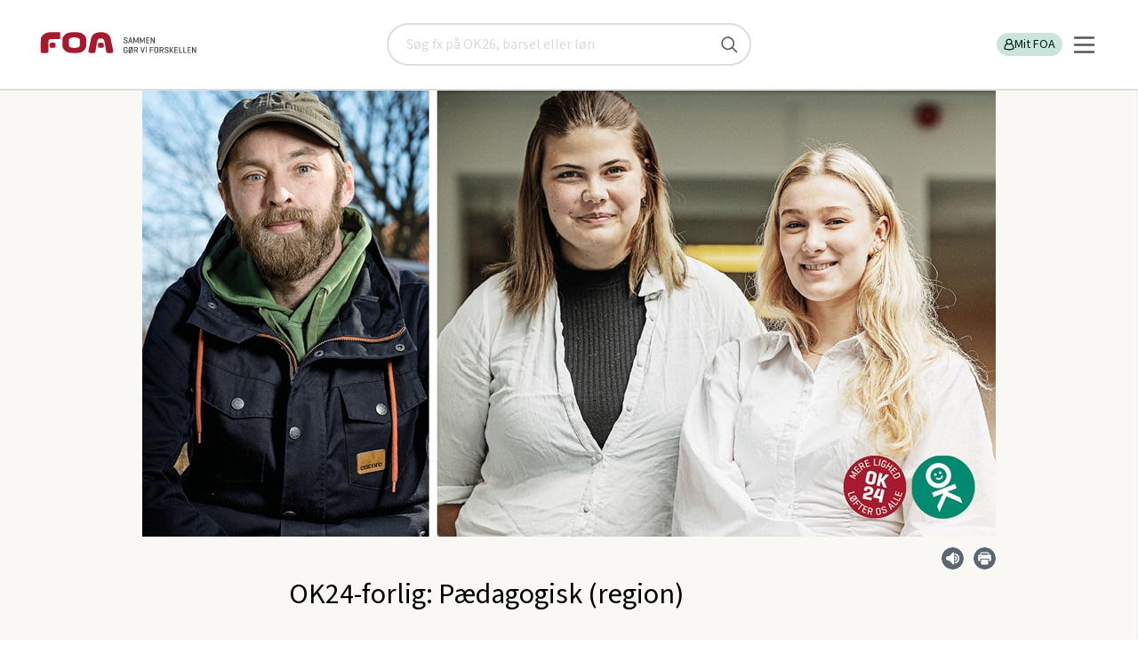

--- FILE ---
content_type: text/html; charset=utf-8
request_url: https://www.foa.dk/temaer/ok-forhandlinger/ok24/region-paedagogisk
body_size: 22320
content:

<!doctype html>
<html lang="da" class="no-js">
<head><title>
	OK24-forlig: Pædagogisk sektor (region) | FOA
</title><meta charset="utf-8" /><meta name="viewport" content="width=device-width, initial-scale=1" /><meta name="pinterest" content="nopin" description="Vi tillader desværre ikke pinning selectedaf hensyn til ophavsretten" /><meta name="description" content="Det har du stemt om, hvis du er ansat i den pædagogiske sektor, regionalt område:" /><meta property="og:description" content="Det har du stemt om, hvis du er ansat i den pædagogiske sektor, regionalt område:" /><meta property="og:image" content="https://www.foa.dk:443/~/media/kampagner/ok24-urafstemning/ur-afstemning-paed-1476x830%20jpg.jpg" /><meta property="og:url" content="https://www.foa.dk:443/Home/Temaer/OK-forhandlinger/OK24/Region-Paedagogisk" /><meta content="index, follow" name="robots" /><meta name="language" content="da" /><meta name="scpath" content="/temaer/ok-forhandlinger/ok24/region-paedagogisk" /><meta name="scid" content="{7DADA15E-0B7B-4A0E-9EF6-DCAE9FD54EEC}" /><meta name="manchet" content="" /><meta name="Sidetitel" content="OK24-forlig: Pædagogisk (region)" /><meta property="og:title" content="OK24-forlig: Pædagogisk (region)" /><meta name="date" content="2024-04-15" /><link type="application/rss+xml" rel="alternate" title="Pressemeddelser fra FOA" href="/feeds/pressemeddelelser" /><link type="application/rss+xml" rel="alternate" title="Nyt fra FOA" href="/feeds/nyheder" />
		<link type="image/ico" rel="shortcut icon" href="/favicon.ico">

		<link rel="apple-touch-icon" sizes="180x180" href="/static/foa-rwd/img/apple-touch-icon.png">
		<link rel="icon" type="image/png" href="/static/foa-rwd/img/favicon-32x32.png" sizes="32x32">
		<link rel="icon" type="image/png" href="/static/foa-rwd/img/favicon-16x16.png" sizes="16x16">
		<link rel="manifest" href="/static/foa-rwd/img/manifest.json">
		<link rel="mask-icon" href="/static/foa-rwd/img/safari-pinned-tab.svg" color="#5bbad5">
		<link rel="shortcut icon" href="/static/foa-rwd/img/favicon.ico">
		<meta name="apple-mobile-web-app-title" content="FOA">
		<meta name="application-name" content="FOA">
		<meta name="msapplication-config" content="/static/foa-rwd/img/browserconfig.xml">
		<meta name="theme-color" content="#ffffff">

		<!-- Fonts for TR project-->
		<!-- <link href="https://fonts.googleapis.com/css?family=Barlow:400,700&display=swap" rel="stylesheet"> -->
		
		<!-- Fonts for FOA.dk-->
		<!-- <link href="https://fonts.googleapis.com/css2?family=Source+Sans+3:wght@100;200;300;400;500;600;700;800;900&display=swap" rel="stylesheet"> -->
		
		<script type="text/javascript" src="/static/frontend/static/js/runtime-styles.modern.8b4bc791.js"></script>
<link rel="stylesheet" type="text/css" href="/static/frontend/static/css/styles.modern.4d793a65.chunk.css" />


		<link rel="stylesheet" href="/static/foa-rwd/css/main.min.css?ODvox8GRIP7Jm6hOEEJj2g==">
		    
		
		<link rel="canonical" href="https://www.foa.dk/temaer/ok-forhandlinger/ok24/region-paedagogisk" >
		



		<script src="/static/foa-rwd/js/modernizr.js?qvNs3RUwAjYuQG9OKfYZag=="></script>
		
		<script src="/static/foa-rwd/js/polyfill/respond.min.js?7KQqOwgOG+V8ORr/kV7q3Q=="></script>
	

	<script>
        var missingCookieConsentWarning = "Her er noget indhold, du ikke kan se.";   
        var missingCookieConsentBodyText = "Indholdet indeholder cookies, som du har fravalgt i dine indstillinger.";
        var renewConsentBtn = "Ret cookieindstillinger";
		var consentRequirement = "cookie_cat_functional|cookie_cat_statistic|cookie_cat_marketing"
        var consentRequirementText = "For at se indholdet skal du vælge disse cookies i dine indstillinger: Funktionelle, Statistiske, Marketing";
    </script>

	</head>
<body id="body" class="tema-default is-frontpage">
	<!-- Accessibility tab link -->
	<nav aria-labelledby="skip-links" class="skip-links">
		<span id="skip-links" class="hidden">Skip links</span>
		<ul>
			<li><a href="#main-content" style="tabindex: 0">Gå til hovedindhold</a></li>
			<li><a href="#burger-button" style="tabindex: 0">Gå til hovedmenu</a></li>
		</ul>
	</nav>

    <!-- Google Tag Manager -->
			  
																																				 
			   
<script>

    window.dataLayer = window.dataLayer || [];

    function gtag() { dataLayer.push(arguments); }

    // Set default consent to 'denied' as a placeholder

    // Determine actual values based on customer's own requirements

    gtag('consent', 'default', {

        'ad_storage': 'denied',

        'ad_user_data': 'denied',

        'ad_personalization': 'denied',

        'analytics_storage': 'denied',

        'wait_for_update': 500

    });

    gtag('set', 'ads_data_redaction', true);

</script>

<script id="CookieConsent" type="text/javascript" data-culture="DA" src="https://policy.app.cookieinformation.com/uc.js" data-gcm-version="2.0"></script>

<!-- Google Tag Manager -->
<script>(function(w,d,s,l,i){w[l]=w[l]||[];w[l].push({'gtm.start':
new Date().getTime(),event:'gtm.js'});var f=d.getElementsByTagName(s)[0],
j=d.createElement(s),dl=l!='dataLayer'?'&l='+l:'';j.async=true;j.src=
'https://www.googletagmanager.com/gtm.js?id='+i+dl;f.parentNode.insertBefore(j,f);
})(window,document,'script','dataLayer','GTM-KGVGPV');</script>
<!-- End Google Tag Manager -->
    
	<!--googleoff: index-->
    <noscript>
	    <div class="warning">
		    Vi beklager men du skal have <b>JavaScript slået til</b> for at få det fulde udbytte af dette site.
	    </div>
    </noscript>
	<!--googleon: index-->

    <form method="post" action="/temaer/ok-forhandlinger/ok24/region-paedagogisk" id="form1">
<div class="aspNetHidden">
<input type="hidden" name="__EVENTTARGET" id="__EVENTTARGET" value="" />
<input type="hidden" name="__EVENTARGUMENT" id="__EVENTARGUMENT" value="" />
<input type="hidden" name="__VIEWSTATE" id="__VIEWSTATE" value="/[base64]/[base64]/[base64]" />
</div>

<script type="text/javascript">
//<![CDATA[
var theForm = document.forms['form1'];
if (!theForm) {
    theForm = document.form1;
}
function __doPostBack(eventTarget, eventArgument) {
    if (!theForm.onsubmit || (theForm.onsubmit() != false)) {
        theForm.__EVENTTARGET.value = eventTarget;
        theForm.__EVENTARGUMENT.value = eventArgument;
        theForm.submit();
    }
}
//]]>
</script>


<script src="/WebResource.axd?d=W4G2AIDwmfsqICz_bdmCZRbj-mIYPpIIA2VeJycqwR1NsTSod9vCUQT5wL6jsUdvQXs2bmAtP4XtxRYpoPA_A0-EwM41&amp;t=638901843720898773" type="text/javascript"></script>


<script src="/ScriptResource.axd?d=RNu9E8hRy4jcM3UXzs6vblQa2PHKYliuBhwOmEKO2NkOCKxdm97McNs7MlmkwRWQUqazJXPRcdr4BkK-5C26sdcHpEKDNJa96B60_3bfUW9WEAMxhvqEQEURjtEOzqSiNqbY2eE2LwlFSi_6cTk2fHcDZ-s1&amp;t=32e5dfca" type="text/javascript"></script>
<script src="/ScriptResource.axd?d=bl6auumQx_8p9rBLW3fnWZAIP1bHjdx5LlRge7BcXQzqn3srVmzXO2nOlZ97j7R2rCnE3dYv4X1Nhc9iFSnQj9U9dHjyKGv8mVsruDR9oCVSYrNDrPJfYvZKVDm5LIGUyVMCGrINC-Mt70qvM4JkGKVF-aXwwiwD0HBKUGzDGkzEBMQO0&amp;t=32e5dfca" type="text/javascript"></script>
<div class="aspNetHidden">

	<input type="hidden" name="__VIEWSTATEGENERATOR" id="__VIEWSTATEGENERATOR" value="5FB01198" />
</div>
        <script type="text/javascript">
//<![CDATA[
Sys.WebForms.PageRequestManager._initialize('ctl06', 'form1', [], [], [], 90, '');
//]]>
</script>

		
        
		
		


<!-- PageHeader.ascx --> 
<header id="PageHeader_top" class="new-header" data-module="searchbar">
		
	

<a href="/" class="new-header__logo" title="FOA" id="logoAnchor1">
	<img src="/static/FOA2/images/foa_logo_mobile.svg" alt="FOA" class="visible-phone" width="73" height="20" />
	<img src="/static/FOA2/images/foa_logo_desktop.svg" alt="FOA - Sammen gør vi forskellen" class="hidden-phone" width="192 " height="41" />
</a>
	

<!-- searchbar -->
<div id="PageHeader_searchBar_pnSearch" class="new-header__search is-hidden" role="search" onkeypress="javascript:return WebForm_FireDefaultButton(event, &#39;PageHeader_searchBar_submitBtn&#39;)">
	
    <div class="search-placeholder" aria-label="Søg" id="search-placeholder">
		<label for="PageHeader_searchBar_searchQuery" class="visuallyhidden">Søg</label>
		<input name="PageHeader$searchBar$searchQuery" type="text" id="PageHeader_searchBar_searchQuery" name="search" onkeypress="searchKeyPress(event);" placeholder="Søg fx på OK26, barsel eller løn" title="Søg" />
		<input type="submit" name="PageHeader$searchBar$submitBtn" value="" id="PageHeader_searchBar_submitBtn" title="Søg" />
	</div>

</div>
<!-- /searchbar -->

	<div class="new-header__servicebar">
		<button id="new-heeader-search-button" class="new-header__search__button" aria-controls="search-placeholder" aria-expanded="false">
			<span class="visually-hidden">Søg</span>
			<svg role="img" aria-hidden="true">
				<use href="/static/frontend/static/img/icons.svg#search-new"></use>
			</svg>
		</button>

		<div class="new-header__profile" id="loginBarDesktop" data-loggedin="false">
			

<!-- PageHeaderLoginBar -->

<ul class="new-header__profile__list" role="list">
	
	

    
    
	
    
	
		<li>
			<a href="/forbund/mine-tjenester" id="PageHeader_loginBarControlDesktop_LoginLink" class="log-in-button">
				<svg role="img" aria-hidden="true">
					<title></title>
					<use href="/static/frontend/static/img/icons.svg#profile"></use>
				</svg>
				Mit FOA
			</a>
		</li>
		
	
</ul>
<!-- /PageHeaderLoginBar -->

		</div>
		
		<div data-module="navigation">
			<button id="burger-button" class="navigation__burger" aria-controls="main-nav" aria-expanded="false">
				<svg xmlns="http://www.w3.org/2000/svg" width="25" height="25" viewBox="0 0 25 25" fill="none">
					<line x1="2" y1="4.5" x2="23" y2="4.5" stroke="#575757" stroke-width="2.5" stroke-linecap="round"/>
					<line x1="2" y1="12.5" x2="23" y2="12.5" stroke="#575757" stroke-width="2.5" stroke-linecap="round"/>
					<line x1="2" y1="12.5" x2="23" y2="12.5" stroke="#575757" stroke-width="2.5" stroke-linecap="round"/>
					<line x1="2" y1="20.5" x2="23" y2="20.5" stroke="#575757" stroke-width="2.5" stroke-linecap="round"/>
				</svg>
			</button>

			<nav id="main-nav" class="navigation__nav is-hidden" inert>
				    
    <ul class="navigation__nav__list" role="list">
	
		    <li class="size-normal weight-bold justify-left   ">
                <a href="/afdelinger" class="left" target="_self">
                    Lokale fagforeninger

                </a>

                    <button aria-controls="subitemsContainer" aria-expanded="false" class="subnav_button">
                        <span class="visually-hidden">Vis undermenu</span>
                        <svg role="img" aria-hidden="true">
	                        <use href="/static/frontend/static/img/icons.svg#arrow-right"></use>
                        </svg>
                    </button>

                    <div id="subitemsContainer_0" class="subnav is-hidden" inert>
                            
    <ul class="navigation__nav__list" role="list">
	
		    <li class="size-small weight-normal justify-left   ">
                <a href="/afdelinger/foa1" class="left" target="_self">
                    FOA 1

                </a>

            </li>
	
		    <li class="size-small weight-normal justify-left   ">
                <a href="/afdelinger/foa-bornholm" class="left" target="_self">
                    FOA Bornholm

                </a>

            </li>
	
		    <li class="size-small weight-normal justify-left   ">
                <a href="/afdelinger/foa-frederikshavn" class="left" target="_self">
                    FOA Frederikshavn

                </a>

            </li>
	
		    <li class="size-small weight-normal justify-left   ">
                <a href="/afdelinger/foa-frederikssund" class="left" target="_self">
                    FOA Frederikssund

                </a>

            </li>
	
		    <li class="size-small weight-normal justify-left   ">
                <a href="/afdelinger/foa-guldborgsund" class="left" target="_self">
                    FOA Guldborgsund

                </a>

            </li>
	
		    <li class="size-small weight-normal justify-left   ">
                <a href="/afdelinger/foa-horsens" class="left" target="_self">
                    FOA Horsens

                </a>

            </li>
	
		    <li class="size-small weight-normal justify-left   ">
                <a href="/afdelinger/foa-kls" class="left" target="_self">
                    FOA/KLS

                </a>

            </li>
	
		    <li class="size-small weight-normal justify-left   ">
                <a href="/afdelinger/foa-koege" class="left" target="_self">
                    FOA Køge

                </a>

            </li>
	
		    <li class="size-small weight-normal justify-left   ">
                <a href="/afdelinger/lfs" class="left" target="_self">
                    LFS

                </a>

            </li>
	
		    <li class="size-small weight-normal justify-left   ">
                <a href="/afdelinger/foa-mariagerfjord" class="left" target="_self">
                    FOA Mariagerfjord

                </a>

            </li>
	
		    <li class="size-small weight-normal justify-left   ">
                <a href="/afdelinger/foa-midtjylland" class="left" target="_self">
                    FOA Midtjylland

                </a>

            </li>
	
		    <li class="size-small weight-normal justify-left   ">
                <a href="/afdelinger/foa-midt-vestjylland" class="left" target="_self">
                    FOA Midt- og Vestjylland

                </a>

            </li>
	
		    <li class="size-small weight-normal justify-left   ">
                <a href="/afdelinger/foa-nordjylland" class="left" target="_self">
                    FOA Nordjylland

                </a>

            </li>
	
		    <li class="size-small weight-normal justify-left   ">
                <a href="/afdelinger/foa-nordsjaelland" class="left" target="_self">
                    FOA Nordsjælland

                </a>

            </li>
	
		    <li class="size-small weight-normal justify-left   ">
                <a href="/afdelinger/foa-odense" class="left" target="_self">
                    FOA Odense

                </a>

            </li>
	
		    <li class="size-small weight-normal justify-left   ">
                <a href="/afdelinger/pmf-afd-1" class="left" target="_self">
                    PMF afdeling 1

                </a>

            </li>
	
		    <li class="size-small weight-normal justify-left   ">
                <a href="/afdelinger/pmf-afd-4" class="left" target="_self">
                    PMF afdeling 4

                </a>

            </li>
	
		    <li class="size-small weight-normal justify-left   ">
                <a href="/afdelinger/pmf-fyn" class="left" target="_self">
                    PMF Fyn

                </a>

            </li>
	
		    <li class="size-small weight-normal justify-left   ">
                <a href="/afdelinger/foa-pmf-koebenhavn-syd" class="left" target="_self">
                    PMF København Syd

                </a>

            </li>
	
		    <li class="size-small weight-normal justify-left   ">
                <a href="/afdelinger/foa-randers" class="left" target="_self">
                    FOA Randers

                </a>

            </li>
	
		    <li class="size-small weight-normal justify-left   ">
                <a href="/afdelinger/foa-roskilde" class="left" target="_self">
                    FOA Roskilde

                </a>

            </li>
	
		    <li class="size-small weight-normal justify-left   ">
                <a href="/afdelinger/foa-silkeborg-skanderborg" class="left" target="_self">
                    FOA Silkeborg-Skanderborg

                </a>

            </li>
	
		    <li class="size-small weight-normal justify-left   ">
                <a href="/afdelinger/sosu" class="left" target="_self">
                    FOA SOSU

                </a>

            </li>
	
		    <li class="size-small weight-normal justify-left   ">
                <a href="/afdelinger/foa-storstroem" class="left" target="_self">
                    FOA Storstrøm

                </a>

            </li>
	
		    <li class="size-small weight-normal justify-left   ">
                <a href="/afdelinger/foa-sydfyn" class="left" target="_self">
                    FOA Sydfyn

                </a>

            </li>
	
		    <li class="size-small weight-normal justify-left   ">
                <a href="/afdelinger/foa-soenderjylland" class="left" target="_self">
                    FOA Sønderjylland

                </a>

            </li>
	
		    <li class="size-small weight-normal justify-left   ">
                <a href="/afdelinger/foa-trekanten" class="left" target="_self">
                    FOA Trekanten

                </a>

            </li>
	
		    <li class="size-small weight-normal justify-left   ">
                <a href="/afdelinger/foa-vendsyssel" class="left" target="_self">
                    FOA Vendsyssel

                </a>

            </li>
	
		    <li class="size-small weight-normal justify-left   ">
                <a href="/afdelinger/foa-vest" class="left" target="_self">
                    FOA Vest

                </a>

            </li>
	
		    <li class="size-small weight-normal justify-left   ">
                <a href="/afdelinger/foa-vestsjaelland" class="left" target="_self">
                    FOA Vestsjælland

                </a>

            </li>
	
		    <li class="size-small weight-normal justify-left   ">
                <a href="/afdelinger/foa-aarhus" class="left" target="_self">
                    FOA Århus

                </a>

            </li>

    </ul>

                    </div>

            </li>
	
		    <li class="size-normal weight-bold justify-left   ">
                <a href="/a-kasse" class="left" target="_self">
                    A-kasse

                </a>

                    <button aria-controls="subitemsContainer" aria-expanded="false" class="subnav_button">
                        <span class="visually-hidden">Vis undermenu</span>
                        <svg role="img" aria-hidden="true">
	                        <use href="/static/frontend/static/img/icons.svg#arrow-right"></use>
                        </svg>
                    </button>

                    <div id="subitemsContainer_1" class="subnav is-hidden" inert>
                            
    <ul class="navigation__nav__list" role="list">
	
		    <li class="size-small weight-normal justify-left   ">
                <a href="/a-kasse/dagpenge" class="left" target="_self">
                    Dagpenge

                </a>

            </li>
	
		    <li class="size-small weight-normal justify-left   ">
                <a href="/a-kasse/efterloen" class="left" target="_self">
                    Efterløn

                </a>

            </li>
	
		    <li class="size-small weight-normal justify-left   ">
                <a href="/nyt-job" class="left" target="_self">
                    Jobsøgning

                </a>

            </li>

    </ul>

                    </div>

            </li>
	
		    <li class="size-normal weight-bold justify-left   ">
                <a href="/raad-regler" class="left" target="_self">
                    Få svar

                </a>

                    <button aria-controls="subitemsContainer" aria-expanded="false" class="subnav_button">
                        <span class="visually-hidden">Vis undermenu</span>
                        <svg role="img" aria-hidden="true">
	                        <use href="/static/frontend/static/img/icons.svg#arrow-right"></use>
                        </svg>
                    </button>

                    <div id="subitemsContainer_2" class="subnav is-hidden" inert>
                            
    <ul class="navigation__nav__list" role="list">
	
		    <li class="size-small weight-normal justify-left   ">
                <a href="/raad-regler/i-job/arbejdstid" class="left" target="_self">
                    Arbejdstid

                </a>

            </li>
	
		    <li class="size-small weight-normal justify-left   ">
                <a href="/raad-regler/familieliv" class="left" target="_self">
                    Familieliv og job

                </a>

            </li>
	
		    <li class="size-small weight-normal justify-left   ">
                <a href="/raad-regler/i-job/ferie" class="left" target="_self">
                    Ferie

                </a>

            </li>
	
		    <li class="size-small weight-normal justify-left   ">
                <a href="/raad-regler/i-job/loen" class="left" target="_self">
                    Løn

                </a>

            </li>
	
		    <li class="size-small weight-normal justify-left   ">
                <a href="/raad-regler/opsigelse-afskedigelse" class="left" target="_self">
                    Opsigelse

                </a>

            </li>
	
		    <li class="size-small weight-normal justify-left   ">
                <a href="/raad-regler/overenskomst" class="left" target="_self">
                    Overenskomst

                </a>

            </li>
	
		    <li class="size-small weight-normal justify-left   ">
                <a href="/raad-regler/sygdom" class="left" target="_self">
                    Sygdom

                </a>

            </li>
	
		    <li class="size-small weight-normal justify-left   ">
                <a href="/raad-regler/uddannelse" class="left" target="_self">
                    Uddannelse

                </a>

            </li>
	
		    <li class="size-small weight-normal justify-left   ">
                <a href="/raad-regler" class="left" target="_self">
                    Flere emner

                </a>

            </li>

    </ul>

                    </div>

            </li>
	
		    <li class="size-normal weight-bold justify-left   ">
                <a href="/medlemsfordele" class="left" target="_self">
                    Medlemsfordele

                </a>

                    <button aria-controls="subitemsContainer" aria-expanded="false" class="subnav_button">
                        <span class="visually-hidden">Vis undermenu</span>
                        <svg role="img" aria-hidden="true">
	                        <use href="/static/frontend/static/img/icons.svg#arrow-right"></use>
                        </svg>
                    </button>

                    <div id="subitemsContainer_3" class="subnav is-hidden" inert>
                            
    <ul class="navigation__nav__list" role="list">
	
		    <li class="size-small weight-normal justify-left   has-icon">
                <a href="/medlemsfordele/tjek-paa-loen-og-oekonomi" class="left" target="_self">
                    Tjek på løn og økonomi

                        <svg class="icon" role="img" aria-hidden="true">
                            <use href="/~/media/foahelper/icons/boxes/defaulticons/ikon-masterfil-foadk-uden-link svg svg svg.svg#Tjek_paa_loen"></use>
                        </svg>

                </a>

            </li>
	
		    <li class="size-small weight-normal justify-left   has-icon">
                <a href="/medlemsfordele/juridisk-hjaelp" class="left" target="_self">
                    Juridisk hjælp

                        <svg class="icon" role="img" aria-hidden="true">
                            <use href="/~/media/foahelper/icons/boxes/defaulticons/ikon-masterfil-foadk-uden-link svg svg svg.svg#Juridisk_hjaelp"></use>
                        </svg>

                </a>

            </li>
	
		    <li class="size-small weight-normal justify-left   has-icon">
                <a href="/medlemsfordele/godt-arbejdsliv" class="left" target="_self">
                    Godt arbejdsliv

                        <svg class="icon" role="img" aria-hidden="true">
                            <use href="/~/media/foahelper/icons/boxes/defaulticons/ikon-masterfil-foadk-uden-link svg svg svg.svg#Godt_arbejdsliv"></use>
                        </svg>

                </a>

            </li>
	
		    <li class="size-small weight-normal justify-left   has-icon">
                <a href="/medlemsfordele/faglig-udvikling" class="left" target="_self">
                    Faglig udvikling

                        <svg class="icon" role="img" aria-hidden="true">
                            <use href="/~/media/foahelper/icons/boxes/defaulticons/ikon-masterfil-foadk-uden-link svg svg svg.svg#Faglig_udvikling"></use>
                        </svg>

                </a>

            </li>
	
		    <li class="size-small weight-normal justify-left   has-icon">
                <a href="/medlemsfordele/rabatter-og-oplevelser" class="left" target="_self">
                    Rabatter og oplevelser

                        <svg class="icon" role="img" aria-hidden="true">
                            <use href="/~/media/foahelper/icons/boxes/defaulticons/ikon-masterfil-foadk-uden-link svg svg svg.svg#Rabatter_oplevelser"></use>
                        </svg>

                </a>

            </li>
	
		    <li class="size-small weight-normal justify-left   has-icon">
                <a href="/medlemsfordele/staerk-partner-taet-paa-arbejdet" class="left" target="_self">
                    Stærk partner tæt på arbejdet

                        <svg class="icon" role="img" aria-hidden="true">
                            <use href="/~/media/foahelper/icons/boxes/defaulticons/ikon-masterfil-foadk-uden-link svg svg svg.svg#Staerk_partner"></use>
                        </svg>

                </a>

            </li>
	
		    <li class="size-small weight-normal justify-left   has-icon">
                <a href="/medlemsfordele/overenskomst-og-politisk-kraft" class="left" target="_self">
                    Overenskomst og politisk kraft

                        <svg class="icon" role="img" aria-hidden="true">
                            <use href="/~/media/foahelper/icons/boxes/defaulticons/ikon-masterfil-foadk-uden-link svg svg svg.svg#Politisk_kraft"></use>
                        </svg>

                </a>

            </li>

    </ul>

                    </div>

            </li>
	
		    <li class="size-normal weight-normal justify-left   has-icon">
                <a href="/forbund/mine-tjenester" class="left" target="_self">
                    Min post

                        <svg class="icon" role="img" aria-hidden="true">
                            <use href="/~/media/foahelper/icons/boxes/defaulticons/ikon-masterfil-foadk-uden-link svg svg svg.svg#Min_post"></use>
                        </svg>

                </a>

            </li>
	
		    <li class="size-normal weight-normal justify-left   has-icon">
                <a href="/a-kasse/find-blanketter" class="left" target="_self">
                    Find blanketter

                        <svg class="icon" role="img" aria-hidden="true">
                            <use href="/~/media/foahelper/icons/boxes/defaulticons/ikon-masterfil-foadk-uden-link svg svg svg.svg#Ansaettelse"></use>
                        </svg>

                </a>

                    <button aria-controls="subitemsContainer" aria-expanded="false" class="subnav_button">
                        <span class="visually-hidden">Vis undermenu</span>
                        <svg role="img" aria-hidden="true">
	                        <use href="/static/frontend/static/img/icons.svg#arrow-right"></use>
                        </svg>
                    </button>

                    <div id="subitemsContainer_5" class="subnav is-hidden" inert>
                            
    <ul class="navigation__nav__list" role="list">
	
		    <li class="size-small weight-normal justify-left   ">
                <a href="/a-kasse/find-blanketter/dagpenge-og-ledighed/dagpengekort-dpay" class="left" target="_self">
                    Dagpengekort

                </a>

            </li>
	
		    <li class="size-small weight-normal justify-left   ">
                <a href="/a-kasse/find-blanketter/efterloen/ansoegning-efterloen-ar283" class="left" target="_self">
                    Efterlønskort

                </a>

            </li>
	
		    <li class="size-small weight-normal justify-left   ">
                <a href="/a-kasse/find-blanketter/dagpenge-og-ledighed/feriedagpenge-ar258" class="left" target="_self">
                    Ansøgning om feriedagpenge

                </a>

            </li>
	
		    <li class="size-small weight-normal justify-left   ">
                <a href="/a-kasse/find-blanketter/dagpenge-og-ledighed/ledighedserklaering" class="left" target="_self">
                    Ledighedserklæring

                </a>

            </li>
	
		    <li class="size-small weight-normal justify-left   ">
                <a href="/a-kasse/find-blanketter" class="left" target="_self">
                    Alle blanketter

                </a>

            </li>

    </ul>

                    </div>

            </li>
	
		    <li class="size-small weight-normal justify-left   ">
                <a href="/elev" class="left" target="_self">
                    Elev

                </a>

                    <button aria-controls="subitemsContainer" aria-expanded="false" class="subnav_button">
                        <span class="visually-hidden">Vis undermenu</span>
                        <svg role="img" aria-hidden="true">
	                        <use href="/static/frontend/static/img/icons.svg#arrow-right"></use>
                        </svg>
                    </button>

                    <div id="subitemsContainer_6" class="subnav is-hidden" inert>
                            
    <ul class="navigation__nav__list" role="list">
	
		    <li class="size-small weight-normal justify-left   ">
                <a href="/a-kasse/find-blanketter/kontingent-medlemskab/uddannelsesoplysninger-og-indtaegt" class="left" target="_self">
                    Opdater dine uddannelsesoplysninger

                </a>

            </li>
	
		    <li class="size-small weight-normal justify-left   ">
                <a href="/elev#OK" class="left" target="_self">
                    Elevlønninger og rettigheder

                </a>

            </li>
	
		    <li class="size-small weight-normal justify-left   ">
                <a href="/bliv-medlem/kontingenter/elev-uddannelseskontingent" class="left" target="_self">
                    Elev- og uddannelseskontingent

                </a>

            </li>
	
		    <li class="size-small weight-normal justify-left   ">
                <a href="/medlemsfordele/faglig-udvikling/rabat-paa-studieboeger" class="left" target="_self">
                    Rabat på studiebøger

                </a>

            </li>
	
		    <li class="size-normal weight-normal justify-left   ">
                <a href="/elev" class="left" target="_self">
                    Mere indhold til elever

                </a>

            </li>

    </ul>

                    </div>

            </li>
	
		    <li class="size-small weight-normal justify-left   ">
                <a href="/raad-regler/tillidsvalgt" class="left" target="_self">
                    Tillidsvalgt

                </a>

            </li>
	
		    <li class="size-small weight-normal justify-left   ">
                <a href="/lederforeningen" class="left" target="_self">
                    Lederforeningen

                </a>

            </li>
	
		    <li class="size-small weight-normal justify-left   ">
                <a href="/om-foa" class="left" target="_self">
                    Om FOA

                </a>

                    <button aria-controls="subitemsContainer" aria-expanded="false" class="subnav_button">
                        <span class="visually-hidden">Vis undermenu</span>
                        <svg role="img" aria-hidden="true">
	                        <use href="/static/frontend/static/img/icons.svg#arrow-right"></use>
                        </svg>
                    </button>

                    <div id="subitemsContainer_9" class="subnav is-hidden" inert>
                            
    <ul class="navigation__nav__list" role="list">
	
		    <li class="size-small weight-normal justify-left   ">
                <a href="/om-foa/sektorer" class="left" target="_self">
                    Sektorer

                </a>

            </li>
	
		    <li class="size-small weight-normal justify-left   ">
                <a href="/foa-ungdom" class="left" target="_self">
                    FOA Ungdom

                </a>

            </li>

    </ul>

                    </div>

            </li>
	
		    <li class="size-small weight-normal justify-left   ">
                <a href="/kontakt-foa" class="left" target="_self">
                    Kontakt

                </a>

                    <button aria-controls="subitemsContainer" aria-expanded="false" class="subnav_button">
                        <span class="visually-hidden">Vis undermenu</span>
                        <svg role="img" aria-hidden="true">
	                        <use href="/static/frontend/static/img/icons.svg#arrow-right"></use>
                        </svg>
                    </button>

                    <div id="subitemsContainer_10" class="subnav is-hidden" inert>
                            
    <ul class="navigation__nav__list" role="list">
	
		    <li class="size-normal weight-normal justify-left   ">
                <a href="/kontakt-foa#Afdeling" class="left" target="_self">
                    Ring til os

                </a>

            </li>
	
		    <li class="size-normal weight-normal justify-left   ">
                <a href="/kontakt-foa#skriv" class="left" target="_self">
                    Skriv til os

                </a>

            </li>
	
		    <li class="size-normal weight-normal justify-left   ">
                <a href="/presse" class="left" target="_self">
                    Presse

                </a>

            </li>

    </ul>

                    </div>

            </li>
	
		    <li class="size-normal weight-normal justify-left  as-button ">
                <a href="/bliv-medlem" class="button button--foa-red" target="_self">
                    Bliv medlem

                </a>

            </li>
	
		    <li class="size-normal weight-normal justify-left  as-button ">
                <a href="/bliv-medlem/meld-en-kollega-ind" class="button button--foa-grey" target="_self">
                    Meld en kollega ind og få en gave

                </a>

            </li>
	
		    <li class="size-small weight-normal justify-right   has-icon">
                <a href="/english" class="right" target="_self">
                    English

                        <svg class="icon" role="img" aria-hidden="true">
                            <use href="/~/media/foahelper/icons/boxes/defaulticons/ikon-masterfil-foadk-uden-link svg svg svg.svg#english-flag"></use>
                        </svg>

                </a>

            </li>

    </ul>

			</nav>
		</div>

</header>
<!-- /PageHeader.ascx -->

		
		

<!-- ServiceMessages.ascx -->

<!-- /ServiceMessages.ascx -->


        
        <nav class="breadcrumb hidden-phone">
            <h2 class="visuallyhidden">Brødkrummesti</h2>
            <ul id="breadcrumb" vocab="https://schema.org/" typeof="BreadcrumbList">
    
        <li property="itemListElement" typeof="ListItem">
            <a href="/" property="item" typeof="WebPage"><span property="name">foa.dk</span></a>
            <meta property="position" content="-4"></meta>
        </li>
    
        <li property="itemListElement" typeof="ListItem">
            <a href="/temaer" property="item" typeof="WebPage"><span property="name">Temaer</span></a>
            <meta property="position" content="-3"></meta>
        </li>
    
        <li property="itemListElement" typeof="ListItem">
            <a href="/temaer/ok-forhandlinger" property="item" typeof="WebPage"><span property="name">OK-forhandlinger</span></a>
            <meta property="position" content="-2"></meta>
        </li>
    
        <li property="itemListElement" typeof="ListItem">
            <a href="/temaer/ok-forhandlinger/ok24" property="item" typeof="WebPage"><span property="name">OK24</span></a>
            <meta property="position" content="-1"></meta>
        </li>
    
        <li property="itemListElement" typeof="ListItem">
            <a href="/temaer/ok-forhandlinger/ok24/region-paedagogisk" property="item" typeof="WebPage"><span property="name">P&#230;dagogisk sektor (region)</span></a>
            <meta property="position" content="0"></meta>
        </li>
    
        </ul>
		</nav>
    


        <main id="main-content" class="main-content clearfix">
			

<!-- FoaHelperArticle.ascx -->


    <section class="module module--nopad articlepage articlepage-- articlepage--">
        <div class="grid">
            <div class="row hero">
                <div class="col col--xxs-12 articlepage__topimg">
                    <div class="">

                        <div id="content_0_ShowImage" class="image image--16-9">

                            
                            <picture class="image__img">
                                <source data-srcset="/~/media/kampagner/ok24-urafstemning/ur-afstemning-paed-1476x830%20jpg.jpg?w=960" media="(min-width: 1024px)">
                                <source data-srcset="/~/media/kampagner/ok24-urafstemning/ur-afstemning-paed-1476x830%20jpg.jpg?w=960 1x, /~/media/kampagner/ok24-urafstemning/ur-afstemning-paed-1476x830%20jpg.jpg?w=1920 2x" media="(min-width: 1024px)">
                                <source data-srcset="/~/media/kampagner/ok24-urafstemning/ur-afstemning-paed-1476x830%20jpg.jpg?w=768 1x, /~/media/kampagner/ok24-urafstemning/ur-afstemning-paed-1476x830%20jpg.jpg?w=1536 2x" media="(min-width: 768px)">
                                <source data-srcset="/~/media/kampagner/ok24-urafstemning/ur-afstemning-paed-1476x830%20jpg.jpg?w=568 1x, /~/media/kampagner/ok24-urafstemning/ur-afstemning-paed-1476x830%20jpg.jpg?w=944 2x" media="(min-width: 400px)">
                                <source data-srcset="/~/media/kampagner/ok24-urafstemning/ur-afstemning-paed-1476x830%20jpg.jpg?w=375 1x, /~/media/kampagner/ok24-urafstemning/ur-afstemning-paed-1476x830%20jpg.jpg?w=750 2x">
                                <img loading="lazy" decoding="async" class="lazy" data-src="/~/media/kampagner/ok24-urafstemning/ur-afstemning-paed-1476x830%20jpg.jpg?w=375" alt="">
                            </picture>
                            </div>
                    </div>
                    <div class="toolbar toolbar--old-in-new">
                        

<!-- ToolsMenu.ascx -->
<div id="content_0_ctl00_PageTools" class="page-tools hidden-phone hidden-print">
    
	    <ul class="page-actions">
    
		    <li><a href="/temaer/ok-forhandlinger/ok24/region-paedagogisk#" id="content_0_ctl00_rptToolsMenu_link_0" title="Markér teksten og klik på højttaleren, så bliver din tekst læst op" onclick="MIKROV_Afspil_Markering();return false;" class="read">Læs op</a></li>
        
		    <li><a href="/temaer/ok-forhandlinger/ok24/region-paedagogisk#" id="content_0_ctl00_rptToolsMenu_link_1" title="Udskriv siden: CTRL + P" onclick="window.print();return false;" class="print">Udskriv</a></li>
        
	    </ul>
    
</div>
<!-- /ToolsMenu.ascx -->
                    </div>
                </div>
            </div>

            <div class="row">
                <div class="col col--xxs-12 col--md-8 col--offset-md-2">
                    <div class="text-block">
                        
                        <h1 class="headline headline--2 pagetitle">
                            OK24-forlig: P&#230;dagogisk (region)
                        </h1>
                        <p class="headline headline--4">
                            Det har du stemt om, hvis du er ansat i den pædagogiske sektor, regionalt område:
                        </p>
                    </div>
                    <div class="divider"></div>
                    <div id="content_0_articlepage_content" class="articlepage__content">
                        <h2 class="headline headline--2">L&oslash;n</h2>
<p>Den samlede &oslash;konomiske ramme til forbedringer af l&oslash;n m.v. er aftalt til 8,8%.<br>
<br>
Over de to &aring;r som overenskomsten l&oslash;ber stiger l&oslash;nnen for alle FOAs medlemmer i regionerne med 6,53 %:&nbsp;</p>
<ul>
    <li>5,76 % i 2024 (Pr. 1. april 2024 stiger l&oslash;nnen med 4 %).</li>
    <li>0,77 % i 2025&nbsp;</li>
</ul>
<p>Reguleringsordningen forts&aelig;tter og sk&oslash;nnet for denne er indeholdt i de n&aelig;vnte l&oslash;nstigninger. Det er aftalt at neutralisere reguleringsordningen for de l&oslash;nforbedringer der er finansieret af Trepartsaftalen om l&oslash;n og arbejdsvilk&aring;r.&nbsp;</p>
<p>Der udm&oslash;ntes yderligere 2 % den 1. april 2025, hvor FOA har forhandlet for de enkelte faggrupper/overenskomster. Du kan under din faggruppe nedenfor se, hvordan pengene er anvendt. Det kan fx v&aelig;re g&aring;et til en h&oslash;jere l&oslash;n, en bedre pension, forbedring af arbejdstidsreglerne eller noget helt fjerde.&nbsp;&nbsp;<br>
<br>
Prisudviklingen sk&oslash;nnes iflg. Det &Oslash;konomiske R&aring;d (D&Oslash;R) i overenskomstperioden at udg&oslash;re 4,34 %. De aftalte l&oslash;nstigninger vil derfor i perioden ogs&aring; forbedre din reall&oslash;n.&nbsp;&nbsp;<br>
<br>
<strong>Ekstraordin&aelig;r forhandling i 2025</strong><br>
Der er aftalt en ny forhandling september 2025, der bl.a. skal sikre en parallel l&oslash;nudvikling med det private arbejdsmarked. Det betyder konkret, at hvis det private arbejdsmarkeds l&oslash;nudvikling stiger mere end forventet, s&aring; vil den &oslash;konomiske ramme i overenskomstperioden overstige de aftalte 8,8 %.</p>
<p><strong>Trepartsmidler til forbedringer af d&oslash;gnarbejdstidsaftalerne<br>
</strong>Udover trepartsmidler til l&oslash;n er der ogs&aring; blevet afsat 55 mio. kr. kroner til forbedringer af d&oslash;gnarbejdstidsreglerne til medarbejdere som yder en indsats om natten, aftenen og &ndash; eller i weekenden.&nbsp;&nbsp;<br>
<br>
Der er aftalt forh&oslash;jelse af de eksisterende s&aelig;rydelser, som tr&aelig;der i kraft pr. 1. januar 2025&nbsp;</p>
<ul>
    <li>Aften- nat forh&oslash;jes med 5 kr. fra 25 kr. til 30 kr. i 31.03.2018 niveau, svarende til 32,92 i aktuelt niveau&nbsp;</li>
    <li>L&oslash;rdag - mandag forh&oslash;jes med 3,5 kr. Fra 30,03 kr. til 33,53 kr. i 31.03.2018 niveau, svarende til 36,79 i aktuelt niveau&nbsp;</li>
</ul>
<p>Der er som noget nyt aftalt et vagttill&aelig;g til de medarbejdere som tager del i vagtarbejdet og har minimum 300 vagttimer, timer med s&aelig;rydelsesbetaling, hen over kalender&aring;ret, januar til december. Udbetalingen af vagttill&aelig;g vil g&aelig;lde det efterf&oslash;lgende &aring;r i udbetalingsperioden, februar til januar.&nbsp;&nbsp;<br>
<br>
Till&aelig;gget tr&aelig;der i kraft 1. januar 2025 med et &aring;rligt bel&oslash;b p&aring; 6.370 kr.&nbsp; 31.03.2018 niveau, svarende til 6.989 kr. i aktuelt niveau.&nbsp;<br>
<br>
Eksempel:&nbsp;<br>
<br>
Medarbejderen har i 2024 haft 300 vagttimer og f&aring;r till&aelig;gget pr. 1. januar 2025. Hvis ogs&aring; medarbejderen har 300 vagttimer i 2025, vil medarbejderen v&aelig;re omfattet af vagttill&aelig;g i 2026. Hvis ikke 300 timer, vil medarbejderen miste vagttill&aelig;g igen.&nbsp;&nbsp;<br>
<br>
Dette vil v&aelig;re g&aelig;ldende fortl&oslash;bende.&nbsp;</p>
                    </div>

                </div>
            </div>
        </div>
    </section>
    
    
<!-- Accordion.ascx -->
<section class="module accordion">
    <a name=""></a>
    <div class="grid">
        <div id="content_0_phfoahelpercomponents_0_panelAccordionTitle" class="row">
	
            <div class="col col--xxs-12 col--md-8 col--offset-md-2">
                <div class="text-block text-block--head">
                    <h2 class="headline headline--2">Din faggruppe</h2>
                    <div id="content_0_phfoahelpercomponents_0_panelAbtract">
		
                        <p>Der er ogs&#229; forhandlet s&#230;rlige resultater til din faggruppe foruden de generelle l&#248;nstigninger. Se herunder hvor meget du samlet set vil stige i l&#248;n p&#229; baggrund af OK24-forliget:</p>
                    
	</div>
                </div>
            </div>
        
</div>
        <div class="row">
            <div class="col col--xxs-12 col--md-8 col--offset-md-2">
                <ul class="linklist">
                    
<!-- AccordionBox.ascx -->
        <li id="content_0_phfoahelpercomponents_0_phaccordionboxes_0_SecondAccordion" data-module="accordion">
            
            <h3>
                <button class="linklist__link accordion__toggler" id="accordion-toggler-1" aria-controls="FirstAccordion" aria-expanded="false">
                Omsorgs- og p&#230;dagogmedhj&#230;lpere
                    
                    <svg class="icon icon--arrow-down" role="img" aria-hidden="true">
                        <title></title>
                        <use href="/~/media/foahelper/icons/boxes/defaulticons/ikon-masterfil-foadk-uden-link svg svg svg.svg#arrow-down"></use>
                    </svg>
                    
                </button>
            </h3>
            
            <div class="accordion__content" aria-labelledby="accordion-toggler-1">
            
                <div class="accordion__content__inner arrowlink-container">
                    <p>Forhandlingsresultat ved OK24 vil betyde f&oslash;lgende i kroner og &oslash;re. Oveni skal du ogs&aring; l&aelig;gge forbedringerne af arbejdstidsaftalen (se eksemplerne nedenfor):</p>
<table class="" border="1" cellspacing="0" cellpadding="0" width="0">
    <tbody>
        <tr style="height: 15pt;">
            <td width="321" valign="top" style="height: 15pt; width: 240.75pt; padding: 0cm; border-top: 1pt solid rgb(127, 127, 127); border-right: none; border-bottom: 1pt solid rgb(127, 127, 127); border-left: none; text-align: left;">
            <p class=""><strong><span>Anciennitet</span></strong></p>
            </td>
            <td width="321" valign="top" style="height: 15pt; width: 240.75pt; padding: 0cm; border-top: 1pt solid rgb(127, 127, 127); border-right: none; border-bottom: 1pt solid rgb(127, 127, 127); border-left: none; text-align: left;">
            <p class=""><strong><span>Samlet stigning i l&oslash;n og pension</span></strong></p>
            </td>
        </tr>
        <tr style="height: 15pt;">
            <td width="321" valign="top" style="background: rgb(191, 191, 191); height: 15pt; width: 240.75pt; padding: 0cm; border: none; text-align: left;">
            <p class=""><span style="color: black;">0 &ndash; 1 &aring;r</span></p>
            </td>
            <td width="321" valign="top" style="background: rgb(191, 191, 191); height: 15pt; width: 240.75pt; padding: 0cm; border: none; text-align: left;">
            <p class=""><span style="color: black;">2.470 kr.</span></p>
            </td>
        </tr>
        <tr style="height: 15pt;">
            <td width="321" valign="top" style="height: 15pt; width: 240.75pt; padding: 0cm; border: none; text-align: left;">
            <p class=""><span>2 &ndash; 3 &aring;r</span></p>
            </td>
            <td width="321" valign="top" style="height: 15pt; width: 240.75pt; padding: 0cm; border: none; text-align: left;">
            <p class=""><span>2.580 kr.</span></p>
            </td>
        </tr>
        <tr style="height: 15pt;">
            <td width="321" valign="top" style="background: rgb(191, 191, 191); height: 15pt; width: 240.75pt; padding: 0cm; border-top: none; border-right: none; border-bottom: 1pt solid rgb(127, 127, 127); border-left: none; text-align: left;">
            <p class=""><span style="color: black;">4 + &aring;r</span></p>
            </td>
            <td width="321" valign="top" style="background: rgb(191, 191, 191); height: 15pt; width: 240.75pt; padding: 0cm; border-top: none; border-right: none; border-bottom: 1pt solid rgb(127, 127, 127); border-left: none; text-align: left;">
            <p class=""><span style="color: black;">2.670 kr.</span></p>
            </td>
        </tr>
    </tbody>
</table>
<p>Note: Samlet stigning i l&oslash;n og pension angiver hvor mange kroner pr. m&aring;ned man er steget, n&aring;r det samlede OK24 forhandlingsresultat er fuldt indfaset. Stigningen er inkl. de aftalte l&oslash;nstigninger som f&oslash;lge af FF-forliget, trepartsmidler for de grupper, der er omfattet samt organisationsmidler. Beregningen er foretaget for l&oslash;nnen i omr&aring;de 0 og for en fuldtidsbesk&aelig;ftiget.&nbsp;</p>
<p style="background-color: rgb(255, 255, 255); margin: 1em 0px;"><span><strong>Dette vil OK24 resultatet betyde i din overenskomst:&nbsp;&nbsp;</strong></span></p>
<ul>
    <li>L&oslash;nnen for alle omsorgs- og p&aelig;dagogmedhj&aelig;lpere h&aelig;ves med 5.267 kr.&nbsp;&nbsp;</li>
    <li>Pensionsprocenten h&aelig;ves med 0,49 %-point fra 13,21 til 13,70 %.&nbsp;<br>
    &nbsp;</li>
</ul>
<p><strong>Eksempler p&aring; hvad forbedringerne af arbejdstidsaftalen vil betyde:&nbsp;&nbsp;<br>
</strong><br>
Arbejder fast hver 2. weekend kl. 7.00 - 15.00&nbsp;</p>
<ul>
    <li>0 &ndash; 1 &aring;rs erfaring vil betalingen stige 910 kr. om m&aring;neden&nbsp;</li>
    <li>2 &ndash; 3 &aring;rs erfaring vil betalingen stige 910 kr. om m&aring;neden&nbsp;&nbsp;</li>
    <li>4+ &aring;r vil betalingen stige 910 kr. om m&aring;neden&nbsp;<br>
    <br>
    </li>
</ul>
<p>Arbejder som fast aftenvagt 15.00 &ndash; 23.00 i et 5 &ndash; 2 vagtm&oslash;nster med vagt hver anden weekend&nbsp;</p>
<ul>
    <li>0 &ndash; 1 &aring;rs erfaring vil betalingen stige 1.670 kr. om m&aring;neden&nbsp;</li>
    <li>2 &ndash; 3 &aring;rs erfaring vil betalingen stige 1.670 kr. om m&aring;neden&nbsp;&nbsp;</li>
    <li>4+ &aring;r vil betalingen stige 1.6720kr. om m&aring;neden&nbsp;<br>
    <br>
    </li>
</ul>
<p>Arbejder som fast nattevagt 23.00 - 07.00 i et 7 &ndash; 7 vagtm&oslash;nster med vagt hver anden weekend </p>
<ul>
    <li>0&nbsp;&ndash; 1 &aring;rs erfaring vil betalingen stige 1.720 kr. om m&aring;neden&nbsp;</li>
    <li>2 &ndash; 3 &aring;rs erfaring vil betalingen stige 1.720 kr. om m&aring;neden&nbsp;&nbsp;</li>
    <li>4+ &aring;r vil betalingen stige 1.720 kr. om m&aring;neden&nbsp;<br>
    &nbsp;</li>
</ul>
<p><strong>Andet:&nbsp;<br>
</strong></p>
<ul>
    <li>Pensionskarens for m&aring;nedsl&oslash;nnede &aelig;ndres fra 5 m&aring;neder til 4 m&aring;neder.&nbsp;</li>
    <li>Det er aftalt, at parterne i perioden forts&aelig;tter projektet om anvendelsen af forskellige ans&aelig;ttelsesformer med et s&aelig;rligt fokus p&aring; anvendelsen af timel&oslash;nnede, herunder samarbejde med regionerne om afpr&oslash;vningen af redskaber og metoder mhp. at nedbringe brugen af timel&oslash;nnede.&nbsp;&nbsp;</li>
    <li>I efter&aring;ret 2024 dr&oslash;ftes en modernisering og opdatering af Aftale om deltagelse i koloniophold og ferierejser for grupper til p&aelig;dagogisk personale ved d&oslash;gninstitutioner mv.&nbsp;</li>
</ul>

                    <ul class="accordion--sub">
                        
                    </ul>
                </div>
            
            </div>
            </li>
<!-- /AccordionBox.ascx -->
<!-- AccordionBox.ascx -->
        <li id="content_0_phfoahelpercomponents_0_phaccordionboxes_1_SecondAccordion" data-module="accordion">
            
            <h3>
                <button class="linklist__link accordion__toggler" id="accordion-toggler-1" aria-controls="FirstAccordion" aria-expanded="false">
                P&#230;dagogiske assistenter
                    
                    <svg class="icon icon--arrow-down" role="img" aria-hidden="true">
                        <title></title>
                        <use href="/~/media/foahelper/icons/boxes/defaulticons/ikon-masterfil-foadk-uden-link svg svg svg.svg#arrow-down"></use>
                    </svg>
                    
                </button>
            </h3>
            
            <div class="accordion__content" aria-labelledby="accordion-toggler-1">
            
                <div class="accordion__content__inner arrowlink-container">
                    <p>Forhandlingsresultat ved OK24 vil betyde f&oslash;lgende i kroner og &oslash;re. Oveni skal du ogs&aring; l&aelig;gge forbedringerne af arbejdstidsaftalen (se eksemplerne nedenfor):</p>
<table class="" border="1" cellspacing="0" cellpadding="0" width="0">
    <tbody>
        <tr style="height: 15pt;">
            <td width="321" valign="top" style="height: 15pt; width: 240.75pt; padding: 0cm; border-top: 1pt solid rgb(127, 127, 127); border-right: none; border-bottom: 1pt solid rgb(127, 127, 127); border-left: none; text-align: left;">
            <p class=""><strong><span>Anciennitet</span></strong></p>
            </td>
            <td width="321" valign="top" style="height: 15pt; width: 240.75pt; padding: 0cm; border-top: 1pt solid rgb(127, 127, 127); border-right: none; border-bottom: 1pt solid rgb(127, 127, 127); border-left: none; text-align: left;">
            <p class=""><strong><span>Samlet stigning i l&oslash;n og pension</span></strong></p>
            </td>
        </tr>
        <tr style="height: 15pt;">
            <td width="321" valign="top" style="background: rgb(191, 191, 191); height: 15pt; width: 240.75pt; padding: 0cm; border: none; text-align: left;">
            <p class=""><span style="color: black;">0 &ndash; 1 &aring;r</span></p>
            </td>
            <td width="321" valign="top" style="background: rgb(191, 191, 191); height: 15pt; width: 240.75pt; padding: 0cm; border: none; text-align: left;">
            <p class=""><span style="color: black;">2.830 kr.</span></p>
            </td>
        </tr>
        <tr style="height: 15pt;">
            <td width="321" valign="top" style="height: 15pt; width: 240.75pt; padding: 0cm; border: none; text-align: left;">
            <p class=""><span>2 &ndash; 3 &aring;r</span></p>
            </td>
            <td width="321" valign="top" style="height: 15pt; width: 240.75pt; padding: 0cm; border: none; text-align: left;">
            <p class=""><span>2.940 kr.</span></p>
            </td>
        </tr>
        <tr style="height: 15pt;">
            <td width="321" valign="top" style="background: rgb(191, 191, 191); height: 15pt; width: 240.75pt; padding: 0cm; border-top: none; border-right: none; border-bottom: 1pt solid rgb(127, 127, 127); border-left: none; text-align: left;">
            <p class=""><span style="color: black;">4+ &aring;r</span></p>
            </td>
            <td width="321" valign="top" style="background: rgb(191, 191, 191); height: 15pt; width: 240.75pt; padding: 0cm; border-top: none; border-right: none; border-bottom: 1pt solid rgb(127, 127, 127); border-left: none; text-align: left;">
            <p class=""><span style="color: black;">3.060 kr.</span></p>
            </td>
        </tr>
    </tbody>
</table>
<p>Note: Samlet stigning i l&oslash;n og pension angiver hvor mange kroner pr. m&aring;ned man er steget, n&aring;r det samlede OK24 forhandlingsresultat er fuldt indfaset. Stigningen er inkl. de aftalte l&oslash;nstigninger som f&oslash;lge af FF-forliget, trepartsmidler for de grupper, der er omfattet samt organisationsmidler. Beregningen er foretaget for l&oslash;nnen i omr&aring;de 0 og for en fuldtidsbesk&aelig;ftiget.</p>
<p><strong>Dette vil OK24 resultatet betyde i din overenskomst:&nbsp;&nbsp;<br>
</strong></p>
<ul>
    <li>L&oslash;nnen for p&aelig;dagogiske assistenter h&aelig;ves for alle med 7.083 kr.&nbsp;&nbsp;</li>
    <li>Pensionsprocenten h&aelig;ves med 0,48 %-point fra 13,62 til 14,10 %&nbsp;<br>
    &nbsp;</li>
</ul>
<p><strong>Eksempler p&aring; hvad forbedringerne af arbejdstidsaftalen vil betyde:&nbsp;&nbsp;<br>
</strong><br>
Arbejder fast hver 2. weekend kl. 7.00 - 15.00&nbsp;</p>
<ul>
    <li>0 &ndash; 1 &aring;rs erfaring vil betalingen stige 910 kr. om m&aring;neden&nbsp;</li>
    <li>2 &ndash; 3 &aring;rs erfaring vil betalingen stige 910 kr. om m&aring;neden&nbsp;&nbsp;</li>
    <li>4+ &aring;r vil betalingen stige 910 kr. om m&aring;neden&nbsp;</li>
</ul>
<p>Arbejder som fast aftenvagt 15.00 &ndash; 23.00 i et 5 &ndash; 2 vagtm&oslash;nster med vagt hver anden weekend&nbsp;</p>
<ul>
    <li>0 &ndash; 1 &aring;rs erfaring vil betalingen stige 1.670 kr. om m&aring;neden&nbsp;</li>
    <li>2 &ndash; 3 &aring;rs erfaring vil betalingen stige 1.670 kr. om m&aring;neden&nbsp;&nbsp;</li>
    <li>4+ &aring;r vil betalingen stige 1.670 kr. om m&aring;neden&nbsp;</li>
</ul>
<p>Arbejder som fast nattevagt 23.00 - 07.00 i et 7 &ndash; 7 vagtm&oslash;nster med vagt hver anden weekend </p>
<ul>
    <li>0 &ndash; 1 &aring;rs erfaring vil betalingen stige 1.720 kr. om m&aring;neden </li>
    <li>2 &ndash; 3 &aring;rs erfaring vil betalingen stige 1.720 kr. om m&aring;neden&nbsp; </li>
    <li>4+ &aring;r vil betalingen stige 1.720 kr. om m&aring;neden&nbsp;</li>
</ul>
<p><strong>Andet:&nbsp;<br>
</strong></p>
<ul>
    <li>Pensionskarens for m&aring;nedsl&oslash;nnede &aelig;ndres fra 5 m&aring;neder til 4 m&aring;neder.&nbsp;</li>
    <li>Det er aftalt, at parterne i perioden forts&aelig;tter projektet om anvendelsen af forskellige ans&aelig;ttelsesformer med et s&aelig;rligt fokus p&aring; anvendelsen af timel&oslash;nnede, herunder samarbejde med regionerne om afpr&oslash;vningen af redskaber og metoder mhp. at nedbringe brugen af timel&oslash;nnede.&nbsp;&nbsp;</li>
    <li>I efter&aring;ret 2024 dr&oslash;ftes en modernisering og opdatering af Aftale om deltagelse i koloniophold og ferierejser for grupper til p&aelig;dagogisk personale ved d&oslash;gninstitutioner mv.&nbsp;</li>
</ul>
<p>&nbsp;</p>

                    <ul class="accordion--sub">
                        
                    </ul>
                </div>
            
            </div>
            </li>
<!-- /AccordionBox.ascx -->
                </ul>
            </div>
        </div>
    </div>
</section>
<!-- /Accordion.ascx -->
<!-- Accordion.ascx -->
<section class="module accordion">
    <a name=""></a>
    <div class="grid">
        <div id="content_0_phfoahelpercomponents_1_panelAccordionTitle" class="row">
	
            <div class="col col--xxs-12 col--md-8 col--offset-md-2">
                <div class="text-block text-block--head">
                    <h2 class="headline headline--2">&#216;vrige resultater</h2>
                    <div id="content_0_phfoahelpercomponents_1_panelAbtract">
		
                        <p>Se &#248;vrige hovedelementer i OK24-forliget p&#229; det regionale omr&#229;de:</p>
                    
	</div>
                </div>
            </div>
        
</div>
        <div class="row">
            <div class="col col--xxs-12 col--md-8 col--offset-md-2">
                <ul class="linklist">
                    
<!-- AccordionBox.ascx -->
        <li id="content_0_phfoahelpercomponents_1_phaccordionboxes_scexp1_0_SecondAccordion" data-module="accordion">
            
            <h3>
                <button class="linklist__link accordion__toggler" id="accordion-toggler-1" aria-controls="FirstAccordion" aria-expanded="false">
                Sammen om de regionale arbejdspladser
                    
                    <svg class="icon icon--arrow-down" role="img" aria-hidden="true">
                        <title></title>
                        <use href="/~/media/foahelper/icons/boxes/defaulticons/ikon-masterfil-foadk-uden-link svg svg svg.svg#arrow-down"></use>
                    </svg>
                    
                </button>
            </h3>
            
            <div class="accordion__content" aria-labelledby="accordion-toggler-1">
            
                <div class="accordion__content__inner arrowlink-container">
                    <p>Danske Regioner og Forhandlingsf&aelig;llesskabet er enige om, at sikre attraktive arbejdspladser og v&aelig;re med til at im&oslash;deg&aring; arbejdskraftsudfordringen p&aring; de regionale arbejdspladser.&nbsp;&nbsp;</p>
<p>Ved OK24 har man derfor aftalt initiativet &rdquo;sammen om de regionale arbejdspladser&rdquo; og fastlagt 5 indsatsomr&aring;der, der kr&aelig;ver b&aring;de centrale og lokale indsatser.&nbsp;&nbsp;</p>
<p>Det drejer sig om:&nbsp;&nbsp;</p>
<ul>
    <li>Arbejdstilrettel&aelig;ggelse&nbsp;&nbsp;</li>
    <li>Arbejdsf&aelig;llesskaber, uddannelse og kompetencer&nbsp;</li>
    <li>F&aelig;lles om fuldtid&nbsp;</li>
    <li>Arbejdsmilj&oslash; og sygefrav&aelig;r </li>
    <li>Faglighed, fris&aelig;ttelse og afbureaukratisering&nbsp;</li>
</ul>
<p>Det centrale i arbejdet med implementering af indsatsomr&aring;derne og m&aring;ls&aelig;tningerne er lokal forankring, medinddragelse, -indflydelse og -ansvar.&nbsp;&nbsp;</p>
<p>De centrale parter vil l&oslash;bende g&oslash;res status p&aring; de nationale m&aring;l og indsatsomr&aring;der, bl.a. p&aring; baggrund af dialog med de lokale parter.</p>

                    <ul class="accordion--sub">
                        
                    </ul>
                </div>
            
            </div>
            </li>
<!-- /AccordionBox.ascx -->
<!-- AccordionBox.ascx -->
        <li id="content_0_phfoahelpercomponents_1_phaccordionboxes_scexp1_1_SecondAccordion" data-module="accordion">
            
            <h3>
                <button class="linklist__link accordion__toggler" id="accordion-toggler-1" aria-controls="FirstAccordion" aria-expanded="false">
                Projekt for de lavest l&#248;nnede
                    
                    <svg class="icon icon--arrow-down" role="img" aria-hidden="true">
                        <title></title>
                        <use href="/~/media/foahelper/icons/boxes/defaulticons/ikon-masterfil-foadk-uden-link svg svg svg.svg#arrow-down"></use>
                    </svg>
                    
                </button>
            </h3>
            
            <div class="accordion__content" aria-labelledby="accordion-toggler-1">
            
                <div class="accordion__content__inner arrowlink-container">
                    <p>Der afs&aelig;ttes midler til et fokuseret projekt for de lavest l&oslash;nnede, som indeb&aelig;rer at grundsatserne for l&oslash;ntrin 11-14 forh&oslash;jes med 2.403 kr. &aring;rligt pr. 1. april 2025.</p>

                    <ul class="accordion--sub">
                        
                    </ul>
                </div>
            
            </div>
            </li>
<!-- /AccordionBox.ascx -->
<!-- AccordionBox.ascx -->
        <li id="content_0_phfoahelpercomponents_1_phaccordionboxes_scexp1_2_SecondAccordion" data-module="accordion">
            
            <h3>
                <button class="linklist__link accordion__toggler" id="accordion-toggler-1" aria-controls="FirstAccordion" aria-expanded="false">
                Nyt l&#248;nindeks
                    
                    <svg class="icon icon--arrow-down" role="img" aria-hidden="true">
                        <title></title>
                        <use href="/~/media/foahelper/icons/boxes/defaulticons/ikon-masterfil-foadk-uden-link svg svg svg.svg#arrow-down"></use>
                    </svg>
                    
                </button>
            </h3>
            
            <div class="accordion__content" aria-labelledby="accordion-toggler-1">
            
                <div class="accordion__content__inner arrowlink-container">
                    <p>Udm&oslash;ntningen fra reguleringsordningen er baseret p&aring; opg&oslash;relser af l&oslash;nudviklingen p&aring; baggrund af Danmarks Statistiks implicitte l&oslash;nindeks. Fra og med udm&oslash;ntningen pr. oktober 2025 baseres opg&oslash;relsen p&aring; det standardberegnede l&oslash;nindeks fra Danmarks Statistik. </p>
<p>Det nye indeks m&aring;ler den aftalte l&oslash;nudvikling mere retvisende.</p>

                    <ul class="accordion--sub">
                        
                    </ul>
                </div>
            
            </div>
            </li>
<!-- /AccordionBox.ascx -->
<!-- AccordionBox.ascx -->
        <li id="content_0_phfoahelpercomponents_1_phaccordionboxes_scexp1_3_SecondAccordion" data-module="accordion">
            
            <h3>
                <button class="linklist__link accordion__toggler" id="accordion-toggler-1" aria-controls="FirstAccordion" aria-expanded="false">
                Forh&#248;jelse af s&#230;rlig feriegodtg&#248;relse
                    
                    <svg class="icon icon--arrow-down" role="img" aria-hidden="true">
                        <title></title>
                        <use href="/~/media/foahelper/icons/boxes/defaulticons/ikon-masterfil-foadk-uden-link svg svg svg.svg#arrow-down"></use>
                    </svg>
                    
                </button>
            </h3>
            
            <div class="accordion__content" aria-labelledby="accordion-toggler-1">
            
                <div class="accordion__content__inner arrowlink-container">
                    <p>Den s&aelig;rlige feriegodtg&oslash;relse h&aelig;ves med 0,54 % til 1,49 % pr. 1. maj 2024. Det betyder samtidig at udbetaling af l&oslash;ntill&aelig;g vedr&oslash;rende Store Bededag oph&oslash;rer.</p>

                    <ul class="accordion--sub">
                        
                    </ul>
                </div>
            
            </div>
            </li>
<!-- /AccordionBox.ascx -->
<!-- AccordionBox.ascx -->
        <li id="content_0_phfoahelpercomponents_1_phaccordionboxes_scexp1_4_SecondAccordion" data-module="accordion">
            
            <h3>
                <button class="linklist__link accordion__toggler" id="accordion-toggler-1" aria-controls="FirstAccordion" aria-expanded="false">
                Opsparing af frihed
                    
                    <svg class="icon icon--arrow-down" role="img" aria-hidden="true">
                        <title></title>
                        <use href="/~/media/foahelper/icons/boxes/defaulticons/ikon-masterfil-foadk-uden-link svg svg svg.svg#arrow-down"></use>
                    </svg>
                    
                </button>
            </h3>
            
            <div class="accordion__content" aria-labelledby="accordion-toggler-1">
            
                <div class="accordion__content__inner arrowlink-container">
                    <p>Som medarbejder kan du nu opspare op til 15 dages frihed, hvoraf de 7 dage kommer fra 6. ferieuge, og de resterende 8 dage er optjent afspadsering fra over- og merarbejde, som ikke er blevet afviklet indenfor arbejdstidsreglernes/overenskomstens fastsatte afviklingsperiode. </p>
<p>Form&aring;let med aftalen er at skabe &oslash;get fleksibilitet for den enkelte ansatte med mulighed for at opspare frihed til senere afvikling.</p>

                    <ul class="accordion--sub">
                        
                    </ul>
                </div>
            
            </div>
            </li>
<!-- /AccordionBox.ascx -->
<!-- AccordionBox.ascx -->
        <li id="content_0_phfoahelpercomponents_1_phaccordionboxes_scexp1_5_SecondAccordion" data-module="accordion">
            
            <h3>
                <button class="linklist__link accordion__toggler" id="accordion-toggler-1" aria-controls="FirstAccordion" aria-expanded="false">
                Frav&#230;r af familiem&#230;ssige &#229;rsager
                    
                    <svg class="icon icon--arrow-down" role="img" aria-hidden="true">
                        <title></title>
                        <use href="/~/media/foahelper/icons/boxes/defaulticons/ikon-masterfil-foadk-uden-link svg svg svg.svg#arrow-down"></use>
                    </svg>
                    
                </button>
            </h3>
            
            <div class="accordion__content" aria-labelledby="accordion-toggler-1">
            
                <div class="accordion__content__inner arrowlink-container">
                    <p><strong>Udvidelse af l&oslash;nret til far under for&aelig;ldreorloven&nbsp;&nbsp;<br>
</strong>Farens/medmorens nuv&aelig;rende for&aelig;ldreorlov udvides med 3 uger, s&aring;ledes at faren/medmoren fremover har 10 ugers &oslash;rem&aelig;rket for&aelig;ldreorlov med l&oslash;n. Udvidelsen omfatter ogs&aring; mandlige adoptanter.&nbsp;</p>
<p><strong>Forbedret l&oslash;nret til flerb&oslash;rnsfor&aelig;ldre og solofor&aelig;ldre&nbsp;<br>
</strong>
Det er aftalt at &oslash;ge l&oslash;nretten til for&aelig;ldre med to eller flere b&oslash;rn ved samme f&oslash;dsel (flerlingefor&aelig;ldre) med 13 uger til hver. Tilsvarende g&aelig;lder for flerlingeadoptanter, n&aring;r b&oslash;rnene ved modtagelsen er under 1. &aring;r.&nbsp;&nbsp;<br>
<br>
Derudover er der forbedrede l&oslash;nrettigheder for solofor&aelig;ldre.&nbsp;</p>
<div></div>

                    <ul class="accordion--sub">
                        
                    </ul>
                </div>
            
            </div>
            </li>
<!-- /AccordionBox.ascx -->
<!-- AccordionBox.ascx -->
        <li id="content_0_phfoahelpercomponents_1_phaccordionboxes_scexp1_6_SecondAccordion" data-module="accordion">
            
            <h3>
                <button class="linklist__link accordion__toggler" id="accordion-toggler-1" aria-controls="FirstAccordion" aria-expanded="false">
                Arbejdsmilj&#248;
                    
                    <svg class="icon icon--arrow-down" role="img" aria-hidden="true">
                        <title></title>
                        <use href="/~/media/foahelper/icons/boxes/defaulticons/ikon-masterfil-foadk-uden-link svg svg svg.svg#arrow-down"></use>
                    </svg>
                    
                </button>
            </h3>
            
            <div class="accordion__content" aria-labelledby="accordion-toggler-1">
            
                <div class="accordion__content__inner arrowlink-container">
                    <p><strong>Natarbejde&nbsp;&nbsp;<br>
</strong>Natarbejde kan v&aelig;re forbundet med &oslash;get risiko for ulykker, graviditetskomplikationer, visse former for kr&aelig;ft og andre helbredsproblemer.&nbsp;&nbsp;</p>
<p>
Det er derfor v&aelig;sentligt med s&aelig;rlig opm&aelig;rksomhed p&aring; forebyggende tiltag, herunder at der i forbindelse med arbejdstilrettel&aelig;ggelsen er s&aelig;rlig opm&aelig;rksomhed p&aring; l&aelig;ngden af nattevagter, ophold mellem to vagter samt at det generelt anbefales at arbejdet tilrettel&aelig;gges med s&aring; f&aring; natteskift som muligt med h&oslash;jst tre nattevagter i tr&aelig;k.&nbsp;<br>
<br>
Det dr&oslash;ftes lokalt, i det relevante MED-udvalg, hvilke initiativer der kan tages for at im&oslash;deg&aring; de sundhedsrisici natarbejde kan medf&oslash;re. Dr&oslash;ftelsen finder sted som led i den &aring;rlige arbejdsmilj&oslash;dr&oslash;ftelse.&nbsp;&nbsp;<br>
<br>
Regionerne tilbyder i dag regelm&aelig;ssige helbredsunders&oslash;gelser til medarbejdere med natarbejde. Som supplement til helbredsunders&oslash;gelserne kan der p&aring; arbejdspladser med natarbejde i st&oslash;rre omfang udarbejdes en udvidet APV.&nbsp;&nbsp;<br>
<br>
I forhold til gravide skal arbejdsgiveren hurtigst muligt og senest 14 dage efter kendskab hertil s&oslash;rge for, at arbejdet planl&aelig;gges s&aring;ledes, at den gravide ansatte ikke udf&oslash;rer natarbejde mere end &eacute;n gang om ugen. Det indeb&aelig;rer, at arbejdsgiveren i n&aelig;vnte situation kan og skal oml&aelig;gges &oslash;vrigt arbejde for en gravid medarbejder, fx til dagarbejde.&nbsp;<br>
<br>
<strong>Videref&oslash;relse af uddannelser om psykisk arbejdsmilj&oslash;&nbsp;&nbsp;<br>
</strong>
Den f&aelig;lles uddannelse i ledelse af psykisk arbejdsmilj&oslash; og uddannelse i psykisk arbejdsmilj&oslash; for ledere og tillidsvalgte videref&oslash;res og udvikles i OK-24 perioden.&nbsp;</p>

                    <ul class="accordion--sub">
                        
                    </ul>
                </div>
            
            </div>
            </li>
<!-- /AccordionBox.ascx -->
<!-- AccordionBox.ascx -->
        <li id="content_0_phfoahelpercomponents_1_phaccordionboxes_scexp1_7_SecondAccordion" data-module="accordion">
            
            <h3>
                <button class="linklist__link accordion__toggler" id="accordion-toggler-1" aria-controls="FirstAccordion" aria-expanded="false">
                Tillidsrepr&#230;sentanter
                    
                    <svg class="icon icon--arrow-down" role="img" aria-hidden="true">
                        <title></title>
                        <use href="/~/media/foahelper/icons/boxes/defaulticons/ikon-masterfil-foadk-uden-link svg svg svg.svg#arrow-down"></use>
                    </svg>
                    
                </button>
            </h3>
            
            <div class="accordion__content" aria-labelledby="accordion-toggler-1">
            
                <div class="accordion__content__inner arrowlink-container">
                    <p><strong>Mulighed for m&aelig;gling&nbsp;&nbsp;<br>
</strong>Parterne er enige om, at det er vigtigt, at TR har mulighed for at kunne varetage sit hverv, v&aelig;re synlig p&aring; arbejdspladsen og at medarbejderne har mulighed for at have en lokal repr&aelig;sentant. Hvis der ikke ved en forhandling mellem kommunen og den forhandlingsberettigede organisation kan opn&aring;s enighed om en lokal TR-struktur, etableres der pr. 1. oktober 2024 adgang til at inddrage en m&aelig;gler udpeget af de centrale parter med henblik p&aring; at opn&aring; enighed.&nbsp;&nbsp;</p>
<p>
Der er i forvejen adgang til at aftale, at der v&aelig;lges mere end &eacute;n TR for hver overenskomstgruppe p&aring; hver institution.&nbsp;&nbsp;<br>
<br>
I overenskomstperioden indsamles via de konkrete m&aelig;glingsforl&oslash;b f&aelig;lles viden om, hvorn&aring;r det kan v&aelig;re hensigtsm&aelig;ssig med mere end &eacute;n TR for hver overenskomstgruppe p&aring; hver institution, som kan danne grundlag for justering af ovenst&aring;ende ved OK26.&nbsp;<br>
<br>
<strong>M&oslash;de med nyansatte i arbejdstiden&nbsp;&nbsp;<br>
</strong>
Tillidsrepr&aelig;sentanten gives mulighed for at m&oslash;des med nyansatte medarbejdere i arbejdstiden. Et m&oslash;de kan fx planl&aelig;gges i forbindelse med introduktion til arbejdspladsen for nye medarbejdere.&nbsp;<br>
<br>
<strong>Oprettelse af udviklingsfond&nbsp;<br>
</strong>
Som led i opf&oslash;lgning p&aring; trepartsaftalen om l&oslash;n og arbejdsvilk&aring;r er parterne enige om at oprette en udviklingsfond p&aring; det kommunale omr&aring;de med det hovedform&aring;l at underst&oslash;tte fortsat udvikling af den danske model. Udviklingsfonden etableres pr. 1. januar 2026. Vedt&aelig;gter, som omfatter bl.a. form&aring;l og tilsyn udarbejdes inden 1. januar 2025.&nbsp;<br>
<br>
<strong>Digitalisering&nbsp;<br>
</strong>
Parterne er enige om at unders&oslash;ge mulighederne for at underst&oslash;tte digitalisering af arbejdsgangene mellem de regionale arbejdsgivere og de faglige organisationer, herunder tillidsrepr&aelig;sentanter.&nbsp;</p>
<div></div>

                    <ul class="accordion--sub">
                        
                    </ul>
                </div>
            
            </div>
            </li>
<!-- /AccordionBox.ascx -->
<!-- AccordionBox.ascx -->
        <li id="content_0_phfoahelpercomponents_1_phaccordionboxes_scexp1_8_SecondAccordion" data-module="accordion">
            
            <h3>
                <button class="linklist__link accordion__toggler" id="accordion-toggler-1" aria-controls="FirstAccordion" aria-expanded="false">
                Overenskomstd&#230;kning af pensionerede
                    
                    <svg class="icon icon--arrow-down" role="img" aria-hidden="true">
                        <title></title>
                        <use href="/~/media/foahelper/icons/boxes/defaulticons/ikon-masterfil-foadk-uden-link svg svg svg.svg#arrow-down"></use>
                    </svg>
                    
                </button>
            </h3>
            
            <div class="accordion__content" aria-labelledby="accordion-toggler-1">
            
                <div class="accordion__content__inner arrowlink-container">
                    <p>Pensionister, som genoptager besk&aelig;ftigelse, bliver omfattet af overenskomsternes d&aelig;kningsomr&aring;de/pensionsbestemmelser fuldt ud. Nyansatte omfattes fuldt ud pr. 1. maj 2024, mens allerede ansatte omfattes hurtigst muligt og senest pr. 1. oktober 2024.</p>

                    <ul class="accordion--sub">
                        
                    </ul>
                </div>
            
            </div>
            </li>
<!-- /AccordionBox.ascx -->
<!-- AccordionBox.ascx -->
        <li id="content_0_phfoahelpercomponents_1_phaccordionboxes_scexp1_9_SecondAccordion" data-module="accordion">
            
            <h3>
                <button class="linklist__link accordion__toggler" id="accordion-toggler-1" aria-controls="FirstAccordion" aria-expanded="false">
                &#216;vrigt
                    
                    <svg class="icon icon--arrow-down" role="img" aria-hidden="true">
                        <title></title>
                        <use href="/~/media/foahelper/icons/boxes/defaulticons/ikon-masterfil-foadk-uden-link svg svg svg.svg#arrow-down"></use>
                    </svg>
                    
                </button>
            </h3>
            
            <div class="accordion__content" aria-labelledby="accordion-toggler-1">
            
                <div class="accordion__content__inner arrowlink-container">
                    <p>Derudover er der bl.a. aftalt f&oslash;lgende</p>
<ul>
    <li>Parterne afs&oslash;ger i perioden muligheder for at lave en f&aelig;lles pensionsaftale.&nbsp;</li>
    <li>Fuldtidsindsatsen videref&oslash;res i &rdquo;Sammen om de regionale arbejdspladser&rdquo;.&nbsp;</li>
    <li>Tryghedspuljen videref&oslash;res.&nbsp;&nbsp;</li>
    <li>P&aring; vej til oml&aelig;gning af omr&aring;detill&aelig;g &ndash; model dr&oslash;ftes i perioden.</li>
</ul>

                    <ul class="accordion--sub">
                        
                    </ul>
                </div>
            
            </div>
            </li>
<!-- /AccordionBox.ascx -->
                </ul>
            </div>
        </div>
    </div>
</section>
<!-- /Accordion.ascx -->
<!-- Accordion.ascx -->
<section class="module accordion">
    <a name=""></a>
    <div class="grid">
        <div id="content_0_phfoahelpercomponents_2_panelAccordionTitle" class="row">
	
            <div class="col col--xxs-12 col--md-8 col--offset-md-2">
                <div class="text-block text-block--head">
                    <h2 class="headline headline--2">Forlig og m&#230;glingsforslag</h2>
                    
                </div>
            </div>
        
</div>
        <div class="row">
            <div class="col col--xxs-12 col--md-8 col--offset-md-2">
                <ul class="linklist">
                    
<!-- AccordionBox.ascx -->
        <li id="content_0_phfoahelpercomponents_2_phaccordionboxes_scexp2_0_SecondAccordion" data-module="accordion">
            
            <h3>
                <button class="linklist__link accordion__toggler" id="accordion-toggler-1" aria-controls="FirstAccordion" aria-expanded="false">
                Forliget mellem Forhandlingsf&#230;llesskabet og RLTN  
                    
                    <svg class="icon icon--arrow-down" role="img" aria-hidden="true">
                        <title></title>
                        <use href="/~/media/foahelper/icons/boxes/defaulticons/ikon-masterfil-foadk-uden-link svg svg svg.svg#arrow-down"></use>
                    </svg>
                    
                </button>
            </h3>
            
            <div class="accordion__content" aria-labelledby="accordion-toggler-1">
            
                <div class="accordion__content__inner arrowlink-container">
                    <p><a href="https://www.forhandlingsfaellesskabet.dk/media/ukbcxp4y/24-0024-8-forlig-ff-20-februar-2024-med-underskrifter.pdf" target="_blank">Forliget mellem Forhandlingsf&aelig;llesskabet og RLTN</a></p>

                    <ul class="accordion--sub">
                        
                    </ul>
                </div>
            
            </div>
            </li>
<!-- /AccordionBox.ascx -->
<!-- AccordionBox.ascx -->
        <li id="content_0_phfoahelpercomponents_2_phaccordionboxes_scexp2_1_SecondAccordion" data-module="accordion">
            
            <h3>
                <button class="linklist__link accordion__toggler" id="accordion-toggler-1" aria-controls="FirstAccordion" aria-expanded="false">
                Overenskomstforligene
                    
                    <svg class="icon icon--arrow-down" role="img" aria-hidden="true">
                        <title></title>
                        <use href="/~/media/foahelper/icons/boxes/defaulticons/ikon-masterfil-foadk-uden-link svg svg svg.svg#arrow-down"></use>
                    </svg>
                    
                </button>
            </h3>
            
            <div class="accordion__content" aria-labelledby="accordion-toggler-1">
            
                <div class="accordion__content__inner arrowlink-container">
                    <p class=""><a href="/temaer/ok-forhandlinger/ok24/protokollater">Se alle OK24-forlig (protokoltekster)</a></p>

                    <ul class="accordion--sub">
                        
                    </ul>
                </div>
            
            </div>
            </li>
<!-- /AccordionBox.ascx -->
<!-- AccordionBox.ascx -->
        <li id="content_0_phfoahelpercomponents_2_phaccordionboxes_scexp2_2_SecondAccordion" data-module="accordion">
            
            <h3>
                <button class="linklist__link accordion__toggler" id="accordion-toggler-1" aria-controls="FirstAccordion" aria-expanded="false">
                M&#230;glingsforslag fra forligsmanden
                    
                    <svg class="icon icon--arrow-down" role="img" aria-hidden="true">
                        <title></title>
                        <use href="/~/media/foahelper/icons/boxes/defaulticons/ikon-masterfil-foadk-uden-link svg svg svg.svg#arrow-down"></use>
                    </svg>
                    
                </button>
            </h3>
            
            <div class="accordion__content" aria-labelledby="accordion-toggler-1">
            
                <div class="accordion__content__inner arrowlink-container">
                    <p><a href="https://www.forhandlingsfaellesskabet.dk/media/utglt1e1/maeglingsforslag-ok24.pdf" target="_blank">M&aelig;glingsforslag fra forligsmanden</a></p>

                    <ul class="accordion--sub">
                        
                    </ul>
                </div>
            
            </div>
            </li>
<!-- /AccordionBox.ascx -->
                </ul>
            </div>
        </div>
    </div>
</section>
<!-- /Accordion.ascx -->

<!-- DividerLine.ascx -->

<div class="divider"></div>

<!-- /DividerLine.ascx -->


<!-- Navigation.ascx -->

<a name=""></a>
<section class="module card-with-arrow-links--red end-of-content">
    <div class="grid">
        <div class="row">
            <div class="col col--xxs-12">
                <div class="text-block  ">
                    <h2 class="headline headline--2">G&#229; til</h2>
                </div>
            </div>
        </div>
        <div class="row">
           

<!-- NavigationBox.ascx -->
<div class="col col--xxs-12 col--sm-4 ">
    <div class="card card--autoheight card--nopadding card--noborder card--with-border-radius card--imgtext">
        <a class="navigation-link" href="/temaer/ok-forhandlinger/ok24">
            <div id="content_0_phfoahelpercomponents_4_phnavigationboxes_0_NavigationBoxImagePanel" class="image image--16-9 image--with-border-radius">
	
                <picture class="image__img">
                    <source data-srcset="/~/media/kampagner/ok24-urafstemning/urafstemning-1476x830%20jpg.jpg?w=236 1x, /~/media/kampagner/ok24-urafstemning/urafstemning-1476x830%20jpg.jpg?w=472 2x" media="(min-width: 768px)">
                    <source data-srcset="/~/media/kampagner/ok24-urafstemning/urafstemning-1476x830%20jpg.jpg?w=472 1x, /~/media/kampagner/ok24-urafstemning/urafstemning-1476x830%20jpg.jpg?w=944 2x">   
                    <img loading="lazy" decoding="async" class="lazy" data-src="/~/media/kampagner/ok24-urafstemning/urafstemning-1476x830%20jpg.jpg?w=472" alt="">
                </picture>
            
</div>
            <h3 class="headline headline--no-padding-x headline--3 ">
                OK24: Dine l&#248;n- og ans&#230;ttelsesvilk&#229;r
            </h3>
            <p class="p--no-padding-x">
                Se din nye overenskomst
            </p>
        </a>

        
                <ul class="arrowlink-container arrowlinklist">
                    
                    <li>
                        <a href="/temaer/ok-forhandlinger/ok24" target="" class="arrowlink">
                            
                        </a>
                    </li>
                    
                </ul>
                
    </div>
</div>
<!-- /NavigationBox.ascx -->

        </div>
    </div>
</section>

<!-- /Navigation.ascx -->



<section class="section" id="ErrorSection">
    <div class="container">
        <div class="row">
            <div class="important">
                
            </div>
        </div>
    </div>
</section>

<!-- /FoaHelperArticlePage.ascx -->

		</main>

        <footer id="footerElement">



<!-- PageFooter.ascx --> 
<div id="new-footer" class="new-footer">
		<section class="container">
			<p>

				<span>
					<span>Staunings Plads 1-3</span>
					<span class="seperate">1790 København V </span>
				</span>
				<span id="ctl19_telephoneSpan" class="seperate">
					<a href="tel:46972626">Telefon <span>46 97 26 26</span></a>
				</span>
				<span class="seperate">
					<a href="/kontakt-foa">Kontakt FOA</a>
				</span>
			</p>
			<div class="lang-cookies">
				<a href="/om-foa/foas-persondatapolitikker">Privatlivspolitik, cookies og tilgængelighed</a>
				<span class="seperate lang">
					<svg class="flag-icon" role="img" aria-hidden="true">
						<use href="/~/media/foahelper/icons/boxes/defaulticons/ikon-masterfil-foadk-uden-link svg svg svg.svg#english-flag"></use>
					</svg>
					<a href="/english">English</a>
				</span>
			</div>
		</section>
</div>
<!-- /PAgeFooter.ascx -->

		</footer>
    </form>
    
    
    
	<div id="popups">
		<div id="video"></div>
	</div>

	<script src="/static/FOA2/js/libs/jquery-1.7.1.min.js?S6uDSKUtF0KPaErR7DpCfg=="></script>
	<script src="/static/foa-rwd/js/main.min.js?nBAe6DWoYVQd71TkKNMRlA=="></script>	
    <script src="/static/shared/js/weblaes.js?QDLkiAxTBJuB291Xhf+kcA=="></script>

	<script>
        //  Run test and load polyfills if test fails.
        if (!Modernizr.details) {
            jQuery.getScript("/static/foa-rwd/js/polyfill/jquery.details.js")
                .done(function () {
                    // HACK for IE8
                    if (jQuery.browser.msie && jQuery.browser.version == 8) { return false; }

                    jQuery(function () {
                        jQuery('details').details();
                    });
                })
        }
    </script>

        
    
    
     
     


   
	<script type="text/javascript">
        window.addEventListener('CookieInformationConsentGiven', function (event) {
          if (CookieInformation.getConsentGivenFor('cookie_cat_statistic') || CookieInformation.getConsentGivenFor('cookie_cat_marketing')) {
            (function() {
            var sz = document.createElement('script'); sz.type = 'text/javascript'; sz.async = true;
            sz.src = '//ssl.siteimprove.com/js/siteanalyze_357999.js';
            var s = document.getElementsByTagName('script')[0]; s.parentNode.insertBefore(sz, s);
            })();
          }
        }, false);
      </script>
	


	

	<script type="text/javascript" src="/static/frontend/static/js/runtime-main.modern.51bd3af9.js"></script>
<script type="text/javascript" src="/static/frontend/static/js/4.modern.f51246fd.chunk.js"></script>
<script type="text/javascript" src="/static/frontend/static/js/main.modern.f07bd944.chunk.js"></script>


</body>
</html>
